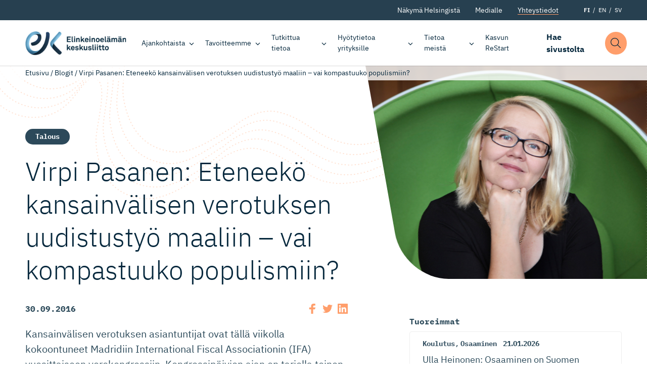

--- FILE ---
content_type: image/svg+xml
request_url: https://ek.fi/wp-content/themes/everblox/dist/6314f07f885ac6a5347b9100bb6328aa.svg
body_size: 485
content:
<?xml version="1.0" encoding="UTF-8"?>
<svg width="42px" height="30px" viewBox="0 0 42 30" version="1.1" xmlns="http://www.w3.org/2000/svg" xmlns:xlink="http://www.w3.org/1999/xlink">
    <title>Group 3</title>
    <g id="6.-Layouts" stroke="none" stroke-width="1" fill="none" fill-rule="evenodd">
        <g id="Ajankohtaista-/-ajankohtaista-/-artikkeli-Copy" transform="translate(-310.000000, -1290.000000)" fill="#2B4959" fill-rule="nonzero">
            <g id="Group-3" transform="translate(310.000000, 1290.000000)">
                <path d="M8.04,30 C11.48,27.04 14.16,23.58 16.08,19.62 C18,15.66 18.96,12.04 18.96,8.76 L18.96,8.76 L18.96,7.08 C18.96,5 18.38,3.3 17.22,1.98 C16.06,0.66 14.2,0 11.64,0 C9.08,0 7.22,0.66 6.06,1.98 C4.9,3.3 4.32,5 4.32,7.08 L4.32,7.08 L4.32,8.76 C4.32,10.36 4.7,11.72 5.46,12.84 C6.22,13.96 7.4,14.72 9,15.12 C8.36,17.92 7.3,20.46 5.82,22.74 C4.34,25.02 2.4,27.44 0,30 L0,30 L8.04,30 Z" id="Path"></path>
                <path d="M31.04,30 C34.48,27.04 37.16,23.58 39.08,19.62 C41,15.66 41.96,12.04 41.96,8.76 L41.96,8.76 L41.96,7.08 C41.96,5 41.38,3.3 40.22,1.98 C39.06,0.66 37.2,0 34.64,0 C32.08,0 30.22,0.66 29.06,1.98 C27.9,3.3 27.32,5 27.32,7.08 L27.32,7.08 L27.32,8.76 C27.32,10.36 27.7,11.72 28.46,12.84 C29.22,13.96 30.4,14.72 32,15.12 C31.36,17.92 30.3,20.46 28.82,22.74 C27.34,25.02 25.4,27.44 23,30 L23,30 L31.04,30 Z" id="Path"></path>
            </g>
        </g>
    </g>
</svg>